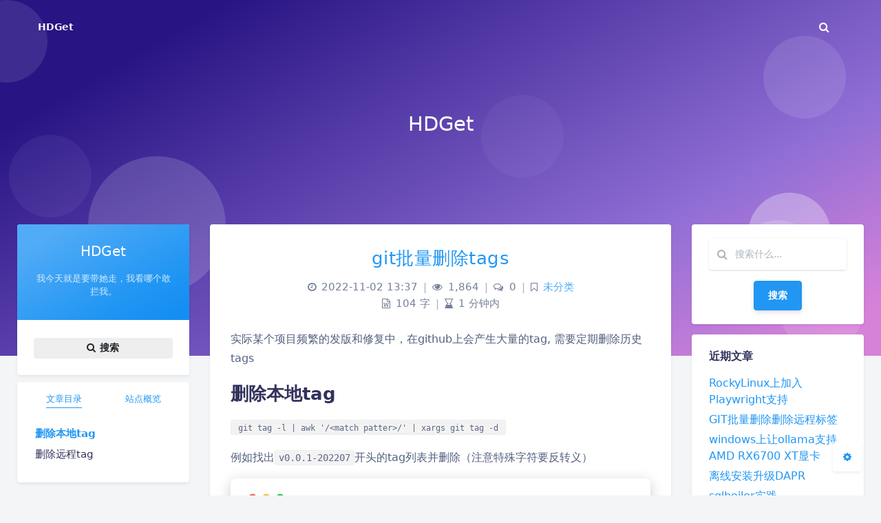

--- FILE ---
content_type: text/html; charset=utf-8
request_url: https://www.google.com/recaptcha/api2/aframe
body_size: 266
content:
<!DOCTYPE HTML><html><head><meta http-equiv="content-type" content="text/html; charset=UTF-8"></head><body><script nonce="9AbVa9eBJcn1A0UhV1QHag">/** Anti-fraud and anti-abuse applications only. See google.com/recaptcha */ try{var clients={'sodar':'https://pagead2.googlesyndication.com/pagead/sodar?'};window.addEventListener("message",function(a){try{if(a.source===window.parent){var b=JSON.parse(a.data);var c=clients[b['id']];if(c){var d=document.createElement('img');d.src=c+b['params']+'&rc='+(localStorage.getItem("rc::a")?sessionStorage.getItem("rc::b"):"");window.document.body.appendChild(d);sessionStorage.setItem("rc::e",parseInt(sessionStorage.getItem("rc::e")||0)+1);localStorage.setItem("rc::h",'1769007953464');}}}catch(b){}});window.parent.postMessage("_grecaptcha_ready", "*");}catch(b){}</script></body></html>